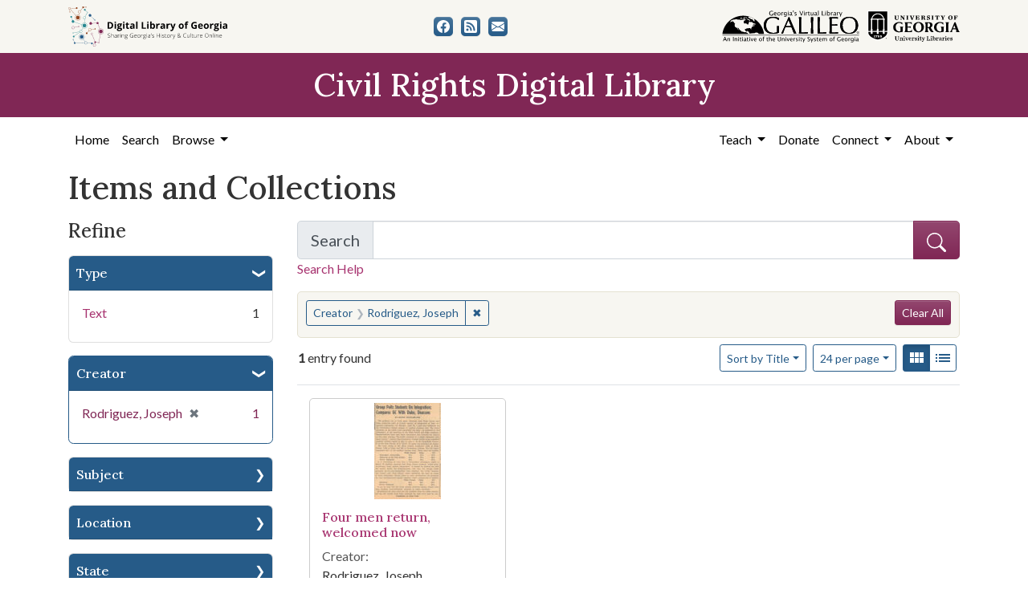

--- FILE ---
content_type: text/html; charset=utf-8
request_url: https://crdl.usg.edu/records?f%5Bcreator_facet%5D%5B%5D=Rodriguez%2C+Joseph&per_page=24&sort=title_sort+asc&view=gallery
body_size: 9523
content:

<!DOCTYPE html>
<html class="no-js" lang="en">
  <head>
      <script async src="https://www.googletagmanager.com/gtag/js?id=G-F3ZBCN40JT"></script>
      <script>
          window.dataLayer = window.dataLayer || [];
          function gtag(){dataLayer.push(arguments);}
          gtag('js', new Date());

          gtag('config', 'G-F3ZBCN40JT');
      </script>
    <meta charset="utf-8">
    <meta http-equiv="Content-Type" content="text/html; charset=utf-8">
    <meta name="viewport" content="width=device-width, initial-scale=1, shrink-to-fit=no">

    <!-- Internet Explorer use the highest version available -->
    <meta http-equiv="X-UA-Compatible" content="IE=edge">

    <link rel="apple-touch-icon" sizes="180x180" href="/assets/icons/apple-touch-icon-00d8451d694c9e4e4c11c48befc8eafa62343d0b626c09ae80fc74d1a1e02b8e.png">
    <link rel="icon" type="image/png" sizes="32x32" href="/assets/icons/favicon-32x32-5de4073b30a29e64221ffb1ea02698782aeea89d67899dc7d151a00f4a2384c4.png">
    <link rel="icon" type="image/png" sizes="16x16" href="/assets/icons/favicon-16x16-9479f5ae97a250cc2f32caaf5fb1d240c457fe8a28c1c3e010b31b70e5bdc31e.png">
    <link rel="manifest" href="/site.webmanifest">
    <link rel="mask-icon" color="#5bbad5">
    <meta name="msapplication-TileColor" content="#ffffff">
    <meta name="theme-color" content="#ffffff">

    <title>Creator: Rodriguez, Joseph - Civil Rights Digital Library Search Results</title>
    <link href="https://crdl.usg.edu/records/opensearch.xml" title="Civil Rights Digital Library" type="application/opensearchdescription+xml" rel="search" />
    <link rel="icon" type="image/x-icon" href="/assets/favicon-b9324049b274f9f814afe4a06df128846ecfa709bd338b438215caf6ad1d16e0.ico" />
    <link rel="stylesheet" href="/assets/application-3e03e61d457f80a4192c5033466a55ad22cf1b2cfb6b8efcb8aef15658564f0e.css" media="all" />
    
    <script src="/vite/assets/application-c97d039e.js" crossorigin="anonymous" type="module"></script><link rel="modulepreload" href="/vite/assets/jquery-6cf50a9d.js" as="script" crossorigin="anonymous">
<link rel="modulepreload" href="/vite/assets/index-d5e5ebbc.js" as="script" crossorigin="anonymous">
    <meta name="csrf-param" content="authenticity_token" />
<meta name="csrf-token" content="uHRcBsCPAWbOlEiIz1FEBn7VL4TmW8dfoA1T2CaLjoZ1CQ9mEEaVQGMq9uuw5gSOPp77NUO1BQ0NV3hos7yvsQ" />
      <meta name="totalResults" content="1" />
<meta name="startIndex" content="0" />
<meta name="itemsPerPage" content="24" />

  <link rel="alternate" type="application/rss+xml" title="RSS for results" href="/records.rss?f%5Bcreator_facet%5D%5B%5D=Rodriguez%2C+Joseph&amp;per_page=24&amp;sort=title_sort+asc&amp;view=gallery" />
  <link rel="alternate" type="application/atom+xml" title="Atom for results" href="/records.atom?f%5Bcreator_facet%5D%5B%5D=Rodriguez%2C+Joseph&amp;per_page=24&amp;sort=title_sort+asc&amp;view=gallery" />
  <link rel="alternate" type="application/json" title="JSON" href="/records.json?f%5Bcreator_facet%5D%5B%5D=Rodriguez%2C+Joseph&amp;per_page=24&amp;sort=title_sort+asc&amp;view=gallery" />

  </head>
  <body class="blacklight-records blacklight-records-index">
  <nav id="skip-link" role="navigation" aria-label="Skip links">
      <a class="element-invisible element-focusable rounded-bottom py-2 px-3" data-turbolinks="false" href="#q">Skip to search</a>
    <a class="element-invisible element-focusable rounded-bottom py-2 px-3" data-turbolinks="false" href="#main-container">Skip to main content</a>
        <a class="element-invisible element-focusable rounded-bottom py-2 px-3" data-turbolinks="false" href="#documents">Skip to first result</a>

  </nav>
  

<header>
  <div class="topbar">
    <div class="container">
      <div class="row">
        <div class="col-sm-12">
          <div class="d-flex align-items-center justify-content-between top-bar-logos">
            <a href="https://dlg.usg.edu/"><img src="/assets/logo-dlg-4e41324760254422eb6d44aefb9f0958556ff5161095be44bad99b2494a8b7af.svg" alt="Digital Library of Georgia, Sharing Georgia's History &amp; Culture Online" class="dlg"></a>
            <div class="social-icons">
              <a title="CRDL&#39;s Facebook page" class="btn btn-secondary" aria-label="CRDL&#39;s Facebook page" href="https://www.facebook.com/DigitalLibraryofGeorgia/"><svg role="img" xmlns="http://www.w3.org/2000/svg" fill="currentColor" class="bi bi-facebook" viewBox="0 0 16 16" aria-hidden="true">
    <path d="M16 8.049c0-4.446-3.582-8.05-8-8.05C3.58 0-.002 3.603-.002 8.05c0 4.017 2.926 7.347 6.75 7.951v-5.625h-2.03V8.05H6.75V6.275c0-2.017 1.195-3.131 3.022-3.131.876 0 1.791.157 1.791.157v1.98h-1.009c-.993 0-1.303.621-1.303 1.258v1.51h2.218l-.354 2.326H9.25V16c3.824-.604 6.75-3.934 6.75-7.951z"/>
  </svg></a>
<a title="The DLG Blog" class="btn btn-secondary" aria-label="The DLG Blog" href="https://blog.dlg.galileo.usg.edu/"><svg role="img" xmlns="http://www.w3.org/2000/svg" fill="currentColor" class="bi bi-rss-fill" viewBox="0 0 16 16" aria-hidden="true">
    <path d="M2 0a2 2 0 0 0-2 2v12a2 2 0 0 0 2 2h12a2 2 0 0 0 2-2V2a2 2 0 0 0-2-2H2zm1.5 2.5c5.523 0 10 4.477 10 10a1 1 0 1 1-2 0 8 8 0 0 0-8-8 1 1 0 0 1 0-2zm0 4a6 6 0 0 1 6 6 1 1 0 1 1-2 0 4 4 0 0 0-4-4 1 1 0 0 1 0-2zm.5 7a1.5 1.5 0 1 1 0-3 1.5 1.5 0 0 1 0 3z"/>
  </svg></a>
<a title="Contact Us" class="btn btn-secondary" aria-label="Contact Us" href="/contact"><svg role="img" xmlns="http://www.w3.org/2000/svg" fill="currentColor" class="bi bi-envelope-fill" viewBox="0 0 16 16" aria-hidden="true">
    <path d="M.05 3.555A2 2 0 0 1 2 2h12a2 2 0 0 1 1.95 1.555L8 8.414.05 3.555zM0 4.697v7.104l5.803-3.558L0 4.697zM6.761 8.83l-6.57 4.027A2 2 0 0 0 2 14h12a2 2 0 0 0 1.808-1.144l-6.57-4.027L8 9.586l-1.239-.757zm3.436-.586L16 11.801V4.697l-5.803 3.546z"/>
  </svg></a>

            </div>
            <div class="logos">
              <a href="https://www.galileo.usg.edu"><img src="/assets/logo-galileo-2f215a1d2c5131995fd4ae3212c4b03cb7ec8b0b1391bfaeec20c8ef2e4d00e3.svg" alt="GALILEO, Georgia's Virtual Library, An Initiative of the University System of Georgia" ></a>
              <a href="https://www.libs.uga.edu/"><img src="/assets/logo-ugalibs-8403ffc38ba8e11ba6083a0185a85b51b2c76c20938ef66135db3c96e02144bf.svg" alt="University of Georgia, University Libraries" ></a>
            </div>
          </div>
        </div>
      </div>
    </div>
  </div>
  <div class="banner">
    <div class="container">
      <div class="row">
        <div class="col-sm-12">
          <a href="/"><div class="h1">Civil Rights Digital Library</div></a>
        </div>
      </div>
    </div>
  </div>
</header>
<nav class="navbar navbar-expand-lg navbar-light">
  <div class="container justify-content-end">
    <button class="navbar-toggler pull-right" type="button" data-toggle="collapse" data-target="#navbarSupportedContent" aria-controls="navbarSupportedContent" aria-expanded="false" aria-label="Toggle navigation">
      <span class="navbar-toggler-icon"></span>
    </button>
    <div class="collapse navbar-collapse" id="navbarSupportedContent">
      <ul class="navbar-nav mr-auto">
        <li class="nav-item">
          <a class="nav-link" href="/">Home</a>
        </li>
        <li class="nav-item">
          <a class="nav-link" href="/search">Search</a>
        </li>
        <li class="nav-item dropdown">
          <a class="nav-link dropdown-toggle" href="#" id="exploreNavbarDropdown" role="button" data-toggle="dropdown" aria-haspopup="true" aria-expanded="false">
            Browse
          </a>
          <div class="dropdown-menu" aria-labelledby="exploreNavbarDropdown">
            <a class="dropdown-item" href="/records?q=&amp;search_field=both">Items and Collections</a>
            <a class="dropdown-item" href="/collections">Collections</a>
            <a class="dropdown-item" href="/events">Events</a>
            <a class="dropdown-item" href="/people">People</a>
            <a class="dropdown-item" href="/places">Places</a>
            <a class="dropdown-item" href="/educator_resources">Educator Resources</a>
            <a class="dropdown-item" href="/institutions">Contributing Institutions</a>
          </div>
        </li>
      </ul>
      <ul class="nav navbar-nav navbar-right">
        <li class="nav-item dropdown">
          <a class="nav-link dropdown-toggle" href="#" id="teachNavbarDropdown" role="button" data-toggle="dropdown" aria-haspopup="true" aria-expanded="false">
            Teach
          </a>
          <div class="dropdown-menu" aria-labelledby="teachNavbarDropdown">
            <a class="dropdown-item" href="https://libguides.galileo.usg.edu/prf.php?id=d9583256-d288-11ef-ad2f-0a92c88187d1">Educator Resources</a>
            <a class="dropdown-item" href="https://libguides.galileo.usg.edu/NHD">National History Day GALILEO</a>
            <a class="dropdown-item" href="https://www.georgiaencyclopedia.org/">New Georgia Encyclopedia</a>
            <a class="dropdown-item" href="https://georgia-exhibits.galileo.usg.edu/">Georgia Exhibits</a>
            <a class="dropdown-item" href="/teach/using_materials">Using CRDL Materials</a>
          </div>
        </li>
        <li class="nav-item">
          <a class="nav-link" href="https://gail.uga.edu/commit?cat=campus&amp;subcat=libraries&amp;des=91797000.">Donate</a>
        </li>
        <li class="nav-item dropdown">
          <a class="nav-link dropdown-toggle" href="#" id="connectNavbarDropdown" role="button" data-toggle="dropdown" aria-haspopup="true" aria-expanded="false">
            Connect
          </a>
          <div class="dropdown-menu" aria-labelledby="connectNavbarDropdown">
            <a class="dropdown-item" href="/contact">Contact Us</a>
            <a class="dropdown-item" href="https://blog.dlg.galileo.usg.edu/">Blog</a>
            <a class="dropdown-item" href="https://listserv.uga.edu/scripts/wa-UGA.exe?SUBED1=DLG-NEWS&amp;A=1">Listserv</a>
            <a class="dropdown-item" href="https://goo.gl/Ua4S4n">Newsletter</a>
            <a class="dropdown-item" href="https://www.facebook.com/DigitalLibraryofGeorgia/">Facebook</a>
          </div>
        </li>
        <li class="nav-item dropdown">
          <a class="nav-link dropdown-toggle" href="#" id="aboutNavbarDropdown" role="button" data-toggle="dropdown" aria-haspopup="true" aria-expanded="false">
            About
          </a>
          <div class="dropdown-menu" aria-labelledby="aboutNavbarDropdown">
            <a class="dropdown-item" href="/about/harmful-content">Harmful Content</a>
            <a class="dropdown-item" href="/about/overview">Overview</a>
            <a class="dropdown-item" href="/about/crdl_api">CRDL API</a>
            <a class="dropdown-item" href="/about/partners">Partners</a>
            <a class="dropdown-item" href="https://sites.google.com/view/dlg-docs/resources/promotional-materials/crdl-2022-press-kit">Press Kit</a>
            <a class="dropdown-item" href="/about/steering_committee">Steering Committee</a>
          </div>
        </li>
      </ul>
    </div>
  </div>
</nav>


  <main id="main-container" class="container" role="main" aria-label="Main content">
    

    <section class="flash_messages">
</section>


    <div class="row">
          <section class="col-md-12">
      <section id="record-results">
    <h1>Items and Collections</h1>
    <div class="row">
      <div id="sidebar" class="page-sidebar col-lg-3">
          <div id="facets" class="facets sidenav facets-toggleable-md">
  <div class="facets-header">
    <h2 class="facets-heading">Refine</h2>

    <button class="navbar-toggler navbar-toggler-right" type="button" data-toggle="collapse" data-target="#facet-panel-collapse" data-bs-toggle="collapse" data-bs-target="#facet-panel-collapse" aria-controls="facet-panel-collapse" aria-expanded="false" aria-label="Toggle facets">
      <span class="navbar-toggler-icon"></span>
</button>  </div>

  <div id="facet-panel-collapse" class="facets-collapse collapse">
      <div class="card facet-limit blacklight-type_facet ">
  <h3 class="card-header p-0 facet-field-heading" id="facet-type_facet-header">
    <button
      type="button"
      class="btn w-100 d-block btn-block p-2 text-start text-left collapse-toggle "
      data-toggle="collapse"
      data-bs-toggle="collapse"
      data-target="#facet-type_facet"
      data-bs-target="#facet-type_facet"
      aria-expanded="true"
      arial-controls="facet-type_facet"
    >
          Type

    </button>
  </h3>
  <div id="facet-type_facet" role="region" aria-labelledby="facet-type_facet-header" class="panel-collapse facet-content collapse show">
    <div class="card-body">
          <ul class="facet-values list-unstyled">
  <li><span class="facet-label"><a class="facet-select" rel="nofollow" href="/records?f%5Bcreator_facet%5D%5B%5D=Rodriguez%2C+Joseph&amp;f%5Btype_facet%5D%5B%5D=Text&amp;only_path=true&amp;per_page=24&amp;sort=title_sort+asc&amp;view=gallery">Text</a></span><span class="facet-count">1</span></li>
</ul>


    </div>
  </div>
</div>

<div class="card facet-limit blacklight-creator_facet facet-limit-active">
  <h3 class="card-header p-0 facet-field-heading" id="facet-creator_facet-header">
    <button
      type="button"
      class="btn w-100 d-block btn-block p-2 text-start text-left collapse-toggle "
      data-toggle="collapse"
      data-bs-toggle="collapse"
      data-target="#facet-creator_facet"
      data-bs-target="#facet-creator_facet"
      aria-expanded="true"
      arial-controls="facet-creator_facet"
    >
          Creator

    </button>
  </h3>
  <div id="facet-creator_facet" role="region" aria-labelledby="facet-creator_facet-header" class="panel-collapse facet-content collapse show">
    <div class="card-body">
          <ul class="facet-values list-unstyled">
  <li><span class="facet-label"><span class="selected">Rodriguez, Joseph</span><a class="remove" rel="nofollow" href="/records?only_path=true&amp;per_page=24&amp;sort=title_sort+asc&amp;view=gallery"><span class="remove-icon" aria-hidden="true">✖</span><span class="sr-only visually-hidden">[remove]</span></a></span><span class="selected facet-count">1</span></li>
</ul>


    </div>
  </div>
</div>

<div class="card facet-limit blacklight-subject_facet ">
  <h3 class="card-header p-0 facet-field-heading" id="facet-subject_facet-header">
    <button
      type="button"
      class="btn w-100 d-block btn-block p-2 text-start text-left collapse-toggle collapsed"
      data-toggle="collapse"
      data-bs-toggle="collapse"
      data-target="#facet-subject_facet"
      data-bs-target="#facet-subject_facet"
      aria-expanded="false"
      arial-controls="facet-subject_facet"
    >
          Subject

    </button>
  </h3>
  <div id="facet-subject_facet" role="region" aria-labelledby="facet-subject_facet-header" class="panel-collapse facet-content collapse ">
    <div class="card-body">
          <ul class="facet-values list-unstyled">
  <li><span class="facet-label"><a class="facet-select" rel="nofollow" href="/records?f%5Bcreator_facet%5D%5B%5D=Rodriguez%2C+Joseph&amp;f%5Bsubject_facet%5D%5B%5D=Civil+rights+demonstrations&amp;only_path=true&amp;per_page=24&amp;sort=title_sort+asc&amp;view=gallery">Civil rights demonstrations</a></span><span class="facet-count">1</span></li><li><span class="facet-label"><a class="facet-select" rel="nofollow" href="/records?f%5Bcreator_facet%5D%5B%5D=Rodriguez%2C+Joseph&amp;f%5Bsubject_facet%5D%5B%5D=Greensboro+Sit-ins%2C+Greensboro%2C+N.C.%2C+1960&amp;only_path=true&amp;per_page=24&amp;sort=title_sort+asc&amp;view=gallery">Greensboro Sit-ins, Greensboro, N.C., 1960</a></span><span class="facet-count">1</span></li><li><span class="facet-label"><a class="facet-select" rel="nofollow" href="/records?f%5Bcreator_facet%5D%5B%5D=Rodriguez%2C+Joseph&amp;f%5Bsubject_facet%5D%5B%5D=Segregation&amp;only_path=true&amp;per_page=24&amp;sort=title_sort+asc&amp;view=gallery">Segregation</a></span><span class="facet-count">1</span></li>
</ul>


    </div>
  </div>
</div>

<div class="card facet-limit blacklight-location_facet ">
  <h3 class="card-header p-0 facet-field-heading" id="facet-location_facet-header">
    <button
      type="button"
      class="btn w-100 d-block btn-block p-2 text-start text-left collapse-toggle collapsed"
      data-toggle="collapse"
      data-bs-toggle="collapse"
      data-target="#facet-location_facet"
      data-bs-target="#facet-location_facet"
      aria-expanded="false"
      arial-controls="facet-location_facet"
    >
          Location

    </button>
  </h3>
  <div id="facet-location_facet" role="region" aria-labelledby="facet-location_facet-header" class="panel-collapse facet-content collapse ">
    <div class="card-body">
          <ul class="facet-values list-unstyled">
  <li><span class="facet-label"><a class="facet-select" rel="nofollow" href="/records?f%5Bcreator_facet%5D%5B%5D=Rodriguez%2C+Joseph&amp;f%5Blocation_facet%5D%5B%5D=United+States%2C+North+Carolina%2C+Guilford+County%2C+Greensboro%2C+36.07264%2C+-79.79198&amp;only_path=true&amp;per_page=24&amp;sort=title_sort+asc&amp;view=gallery">United States, North Carolina, Guilford County, Greensboro</a></span><span class="facet-count">1</span></li>
</ul>


    </div>
  </div>
</div>

<div class="card facet-limit blacklight-us_states_facet ">
  <h3 class="card-header p-0 facet-field-heading" id="facet-us_states_facet-header">
    <button
      type="button"
      class="btn w-100 d-block btn-block p-2 text-start text-left collapse-toggle collapsed"
      data-toggle="collapse"
      data-bs-toggle="collapse"
      data-target="#facet-us_states_facet"
      data-bs-target="#facet-us_states_facet"
      aria-expanded="false"
      arial-controls="facet-us_states_facet"
    >
          State

    </button>
  </h3>
  <div id="facet-us_states_facet" role="region" aria-labelledby="facet-us_states_facet-header" class="panel-collapse facet-content collapse ">
    <div class="card-body">
          <ul class="facet-values list-unstyled">
  <li><span class="facet-label"><a class="facet-select" rel="nofollow" href="/records?f%5Bcreator_facet%5D%5B%5D=Rodriguez%2C+Joseph&amp;f%5Bus_states_facet%5D%5B%5D=North+Carolina&amp;only_path=true&amp;per_page=24&amp;sort=title_sort+asc&amp;view=gallery">North Carolina</a></span><span class="facet-count">1</span></li>
</ul>


    </div>
  </div>
</div>

<div class="card facet-limit blacklight-year_facet ">
  <h3 class="card-header p-0 facet-field-heading" id="facet-year_facet-header">
    <button
      type="button"
      class="btn w-100 d-block btn-block p-2 text-start text-left collapse-toggle collapsed"
      data-toggle="collapse"
      data-bs-toggle="collapse"
      data-target="#facet-year_facet"
      data-bs-target="#facet-year_facet"
      aria-expanded="false"
      arial-controls="facet-year_facet"
    >
          Year

    </button>
  </h3>
  <div id="facet-year_facet" role="region" aria-labelledby="facet-year_facet-header" class="panel-collapse facet-content collapse ">
    <div class="card-body">
          <div class="limit_content range_limit year_facet-config blrl-plot-config"
        data-chart-enabled="true"
        data-chart-segment-border-color="rgb(54, 162, 235)"
        data-chart-segment-bg-color="rgba(54, 162, 235, 0.5)"
        data-textual-facets="true"
        data-textual-facets-collapsible="true"
        data-range-list-heading-localized="Range List"
    >

      <!-- no results profile if missing is selected -->
        <div class="chart-wrapper mb-3" data-chart-wrapper="true" style="display: none; position: relative; width: 100%; aspect-ratio: 2;">
        </div>

        <form class="range_limit_form range_year_facet d-flex justify-content-center" action="/records" accept-charset="UTF-8" method="get">
  <input type="hidden" name="f[creator_facet][]" value="Rodriguez, Joseph" autocomplete="off" />
<input type="hidden" name="per_page" value="24" autocomplete="off" />
<input type="hidden" name="sort" value="title_sort asc" autocomplete="off" />
<input type="hidden" name="view" value="gallery" autocomplete="off" />

  <div class="range-limit-input-group">
    <div class="d-flex justify-content-between align-items-end">
      <div class="d-flex flex-column mr-1 me-1">
        <label class="text-muted small mb-1" for="range_year_facet_begin">Begin</label>
        <input type="number" name="range[year_facet][begin]" id="range_year_facet_begin" value="1990" min="-2147483648" max="2147483648" class="form-control form-control-sm range_begin" />
      </div>

      <div class="d-flex flex-column ml-1 ms-1">
        <label class="text-muted small mb-1" for="range_year_facet_end">End</label>
        <input type="number" name="range[year_facet][end]" id="range_year_facet_end" value="1990" min="-2147483648" max="2147483648" class="form-control form-control-sm range_end" />
      </div>
    </div>
    <div class="d-flex justify-content-end mt-2">
      <input type="submit" value="Apply limit" class="submit btn btn-sm btn-secondary" data-disable-with="Apply limit" />
    </div>
  </div>
</form>

          <div class="distribution chart_js">
            <!-- if we already fetched segments from solr, display them
                 here. Otherwise, display a link to fetch them, which JS
                 will AJAX fetch.  -->
              <a class="load_distribution" data-loading-message-html="Loading..." href="https://crdl.usg.edu/records/range_limit?f%5Bcreator_facet%5D%5B%5D=Rodriguez%2C+Joseph&amp;per_page=24&amp;range_end=1990&amp;range_field=year_facet&amp;range_start=1990&amp;sort=title_sort+asc&amp;view=gallery">View distribution</a>
          </div>

    </div>


    </div>
  </div>
</div>

<div class="card facet-limit blacklight-medium_facet ">
  <h3 class="card-header p-0 facet-field-heading" id="facet-medium_facet-header">
    <button
      type="button"
      class="btn w-100 d-block btn-block p-2 text-start text-left collapse-toggle collapsed"
      data-toggle="collapse"
      data-bs-toggle="collapse"
      data-target="#facet-medium_facet"
      data-bs-target="#facet-medium_facet"
      aria-expanded="false"
      arial-controls="facet-medium_facet"
    >
          Medium

    </button>
  </h3>
  <div id="facet-medium_facet" role="region" aria-labelledby="facet-medium_facet-header" class="panel-collapse facet-content collapse ">
    <div class="card-body">
          <ul class="facet-values list-unstyled">
  <li><span class="facet-label"><a class="facet-select" rel="nofollow" href="/records?f%5Bcreator_facet%5D%5B%5D=Rodriguez%2C+Joseph&amp;f%5Bmedium_facet%5D%5B%5D=clippings+%28information+artifacts%29&amp;only_path=true&amp;per_page=24&amp;sort=title_sort+asc&amp;view=gallery">clippings (information artifacts)</a></span><span class="facet-count">1</span></li><li><span class="facet-label"><a class="facet-select" rel="nofollow" href="/records?f%5Bcreator_facet%5D%5B%5D=Rodriguez%2C+Joseph&amp;f%5Bmedium_facet%5D%5B%5D=scrapbooks&amp;only_path=true&amp;per_page=24&amp;sort=title_sort+asc&amp;view=gallery">scrapbooks</a></span><span class="facet-count">1</span></li>
</ul>


    </div>
  </div>
</div>

<div class="card facet-limit blacklight-rights_facet ">
  <h3 class="card-header p-0 facet-field-heading" id="facet-rights_facet-header">
    <button
      type="button"
      class="btn w-100 d-block btn-block p-2 text-start text-left collapse-toggle collapsed"
      data-toggle="collapse"
      data-bs-toggle="collapse"
      data-target="#facet-rights_facet"
      data-bs-target="#facet-rights_facet"
      aria-expanded="false"
      arial-controls="facet-rights_facet"
    >
          Rights

    </button>
  </h3>
  <div id="facet-rights_facet" role="region" aria-labelledby="facet-rights_facet-header" class="panel-collapse facet-content collapse ">
    <div class="card-body">
          <ul class="facet-values list-unstyled">
  <li><span class="facet-label"><a class="facet-select" rel="nofollow" href="/records?f%5Bcreator_facet%5D%5B%5D=Rodriguez%2C+Joseph&amp;f%5Brights_facet%5D%5B%5D=http%3A%2F%2Frightsstatements.org%2Fvocab%2FInC%2F1.0%2F&amp;only_path=true&amp;per_page=24&amp;sort=title_sort+asc&amp;view=gallery">In Copyright</a></span><span class="facet-count">1</span></li>
</ul>


    </div>
  </div>
</div>

<div class="card facet-limit blacklight-collection_titles_sms ">
  <h3 class="card-header p-0 facet-field-heading" id="facet-collection_titles_sms-header">
    <button
      type="button"
      class="btn w-100 d-block btn-block p-2 text-start text-left collapse-toggle collapsed"
      data-toggle="collapse"
      data-bs-toggle="collapse"
      data-target="#facet-collection_titles_sms"
      data-bs-target="#facet-collection_titles_sms"
      aria-expanded="false"
      arial-controls="facet-collection_titles_sms"
    >
          Collection Name

    </button>
  </h3>
  <div id="facet-collection_titles_sms" role="region" aria-labelledby="facet-collection_titles_sms-header" class="panel-collapse facet-content collapse ">
    <div class="card-body">
          <ul class="facet-values list-unstyled">
  <li><span class="facet-label"><a class="facet-select" rel="nofollow" href="/records?f%5Bcollection_titles_sms%5D%5B%5D=Greensboro+Voices%3A+Voicing+Observations+in+Civil+Rights+and+Equality+struggles&amp;f%5Bcreator_facet%5D%5B%5D=Rodriguez%2C+Joseph&amp;only_path=true&amp;per_page=24&amp;sort=title_sort+asc&amp;view=gallery">Greensboro Voices: Voicing Observations in Civil Rights and Equality struggles</a></span><span class="facet-count">1</span></li>
</ul>


    </div>
  </div>
</div>

<div class="card facet-limit blacklight-provenance_facet ">
  <h3 class="card-header p-0 facet-field-heading" id="facet-provenance_facet-header">
    <button
      type="button"
      class="btn w-100 d-block btn-block p-2 text-start text-left collapse-toggle collapsed"
      data-toggle="collapse"
      data-bs-toggle="collapse"
      data-target="#facet-provenance_facet"
      data-bs-target="#facet-provenance_facet"
      aria-expanded="false"
      arial-controls="facet-provenance_facet"
    >
          Contributing Institution

    </button>
  </h3>
  <div id="facet-provenance_facet" role="region" aria-labelledby="facet-provenance_facet-header" class="panel-collapse facet-content collapse ">
    <div class="card-body">
          <ul class="facet-values list-unstyled">
  <li><span class="facet-label"><a class="facet-select" rel="nofollow" href="/records?f%5Bcreator_facet%5D%5B%5D=Rodriguez%2C+Joseph&amp;f%5Bprovenance_facet%5D%5B%5D=University+of+North+Carolina+at+Greensboro.+University+Libraries&amp;only_path=true&amp;per_page=24&amp;sort=title_sort+asc&amp;view=gallery">University of North Carolina at Greensboro. University Libraries</a></span><span class="facet-count">1</span></li>
</ul>


    </div>
  </div>
</div>

</div></div>


      </div>
      <div id="content" class="col-lg-9 ">
        
        
  <div class="search-form mb-3">
    
<form class="search-query-form" role="search" aria-label="Search Form" action="/records" accept-charset="UTF-8" method="get">
<div class="searchbox">
  <div class="row align-items-center no-gutters">
    <div class="col">
      <div class="input-group input-group-lg flex-column flex-sm-row">
        <div class="input-group-prepend search-label">
          <label for="q" class="input-group-text">Search <span class="sr-only">for Items and Collections</span></label>
        </div>
        <input type="hidden" name="search_field" value="both">

        <input name="q" type="text" id="q" autocomplete="on" value="" class="form-control">
        <input type="hidden" name="f[creator_facet][]" value="Rodriguez, Joseph" autocomplete="off" />
<input type="hidden" name="per_page" value="24" autocomplete="off" />
<input type="hidden" name="sort" value="title_sort asc" autocomplete="off" />
<input type="hidden" name="view" value="gallery" autocomplete="off" />
        <div class="input-group-append">
          <button class="w-100 btn btn-primary" type="submit" title="Submit search" aria-label="Submit search">
            <svg role="img" xmlns="http://www.w3.org/2000/svg" width="24" height="24" fill="currentColor" class="bi bi-search" viewBox="0 0 16 16" aria-hidden="true">
              <path d="M11.742 10.344a6.5 6.5 0 1 0-1.397 1.398h-.001c.03.04.062.078.098.115l3.85 3.85a1 1 0 0 0 1.415-1.414l-3.85-3.85a1.007 1.007 0 0 0-.115-.1zM12 6.5a5.5 5.5 0 1 1-11 0 5.5 5.5 0 0 1 11 0z"></path>
            </svg>
          </button>
        </div>
      </div>
      <a class="search-help" href="#" data-toggle="modal" data-target="#searchHelp">Search Help</a>
    </div>
  </div>
</div>
</form><div id="searchHelp" class="modal" tabindex="-1" role="dialog">
  <div class="modal-dialog modal-lg" role="document">
    <div class="modal-content">
      <div class="modal-header">
        <h2 class="h5 modal-title">Searching Help</h2>
        <button type="button" class="close" data-dismiss="modal" aria-label="Close">
          <span aria-hidden="true">&times;</span>
        </button>
      </div>
      <div class="modal-body">
        <ul class="mb-4">
            <li>Use quotation marks to search as a phrase</li>
            <li>Use &quot;+&quot; before a term to make it required (Otherwise results matching only some of your terms may be included)</li>
            <li>Use &quot;-&quot; before a word or phrase to exclude</li>
            <li>Use &quot;OR&quot;, &quot;AND&quot;, and &quot;NOT&quot; (must be capitalized) to create complex boolean logic</li>
            <li>You can use parentheses in your complex expressions</li>
            <li>Truncation and wildcards are not supported</li>
        </ul>
        <table class="table table-striped">
          <thead class="thead-dark">
          <tr>
            <th scope="col">This Search</th>
            <th scope="col">Will Find</th>
          </tr>
          </thead>
          <tbody>
            <tr>
              <td>“Montgomery Bus Boycott”</td>
              <td>Records that have the exact phrase Montgomery Bus Boycott</td>
            </tr>
            <tr>
              <td>Albany OR Augusta +integration</td>
              <td>Records with the word integration that also contain the words Albany and/or Augusta</td>
            </tr>
            <tr>
              <td>King -Martin</td>
              <td>Records with the name King but not the name Martin</td>
            </tr>
            <tr>
              <td>“Freedom Rides” AND Carter</td>
              <td>Records containing the phrase “Freedom Rides” and the name Carter</td>
            </tr>
            <tr>
              <td>Selma AND (Lewis OR Williams)</td>
              <td>Records containing the words Selma and Lewis or Selma and Williams</td>
            </tr>
          </tbody>
        </table>

      </div>
      <div class="modal-footer">
        <button type="button" class="btn btn-secondary" data-dismiss="modal">Close</button>
      </div>
    </div>
  </div>
</div>




  </div>



    <div id="appliedParams" class="clearfix constraints-container d-flex flex-row justify-content-between w-100">
      <div class="mr-auto">
        <span class="constraints-label sr-only visually-hidden">You searched for:</span>
        
<span class="btn-group applied-filter constraint filter filter-creator_facet">
  <span class="constraint-value btn btn-outline-secondary">
      <span class="filter-name">Creator</span>
      <span class="filter-value" title="Rodriguez, Joseph">Rodriguez, Joseph</span>
  </span>
    <a class="btn btn-outline-secondary remove" href="/records?only_path=true">
      <span class="remove-icon" aria-hidden="true">✖</span>
      <span class="sr-only visually-hidden">
        Remove constraint Creator: Rodriguez, Joseph
      </span>
</a></span>


      </div>
      <div class="">
        <h2 class="sr-only visually-hidden">Search Constraints</h2>
        <a class="catalog_startOverLink btn btn-primary" href="/records">Clear All</a>

      </div>
    </div>




<div id="sortAndPerPage" class="sort-pagination d-lg-flex justify-content-between" role="navigation" aria-label="Results navigation">
  <section class="pagination">
      <div class="page-links">
      <span class="page-entries">
        <strong>1</strong> entry found
      </span>
    </div> 

</section>

  <div class="search-widgets">
        <div id="sort-dropdown" class="btn-group sort-dropdown">
  <button name="button" type="submit" class="btn btn-outline-secondary dropdown-toggle" aria-expanded="false" data-toggle="dropdown" data-bs-toggle="dropdown">Sort<span class="d-none d-sm-inline"> by Title</span><span class="caret"></span></button>

  <div class="dropdown-menu" role="menu">
      <a class="dropdown-item " role="menuitem" href="/records?f%5Bcreator_facet%5D%5B%5D=Rodriguez%2C+Joseph&amp;per_page=24&amp;sort=score+desc%2C+yyyy_mm_dd_sort+desc%2C+title_sort+asc&amp;view=gallery">Relevance</a>
      <a class="dropdown-item active" role="menuitem" aria-current="page" href="/records?f%5Bcreator_facet%5D%5B%5D=Rodriguez%2C+Joseph&amp;per_page=24&amp;sort=title_sort+asc&amp;view=gallery">Title</a>
      <a class="dropdown-item " role="menuitem" href="/records?f%5Bcreator_facet%5D%5B%5D=Rodriguez%2C+Joseph&amp;per_page=24&amp;sort=yyyy_mm_dd_sort+asc%2C+title_sort+asc&amp;view=gallery">Date (Oldest first)</a>
      <a class="dropdown-item " role="menuitem" href="/records?f%5Bcreator_facet%5D%5B%5D=Rodriguez%2C+Joseph&amp;per_page=24&amp;sort=yyyy_mm_dd_sort+desc%2C+title_sort+asc&amp;view=gallery">Date (Newest first)</a>
      <a class="dropdown-item " role="menuitem" href="/records?f%5Bcreator_facet%5D%5B%5D=Rodriguez%2C+Joseph&amp;per_page=24&amp;sort=class_name_ss+asc%2C+title_sort+asc&amp;view=gallery">Collections First</a>
  </div>
</div>



      <span class="sr-only visually-hidden">Number of results to display per page</span>
<div id="per_page-dropdown" class="btn-group per_page-dropdown">
  <button name="button" type="submit" class="btn btn-outline-secondary dropdown-toggle" aria-expanded="false" data-toggle="dropdown" data-bs-toggle="dropdown">24<span class="sr-only visually-hidden"> per page</span><span class="d-none d-sm-inline"> per page</span><span class="caret"></span></button>

  <div class="dropdown-menu" role="menu">
      <a class="dropdown-item " role="menuitem" href="/records?f%5Bcreator_facet%5D%5B%5D=Rodriguez%2C+Joseph&amp;per_page=12&amp;sort=title_sort+asc&amp;view=gallery">12<span class="sr-only visually-hidden"> per page</span></a>
      <a class="dropdown-item active" role="menuitem" aria-current="page" href="/records?f%5Bcreator_facet%5D%5B%5D=Rodriguez%2C+Joseph&amp;per_page=24&amp;sort=title_sort+asc&amp;view=gallery">24<span class="sr-only visually-hidden"> per page</span></a>
      <a class="dropdown-item " role="menuitem" href="/records?f%5Bcreator_facet%5D%5B%5D=Rodriguez%2C+Joseph&amp;per_page=48&amp;sort=title_sort+asc&amp;view=gallery">48<span class="sr-only visually-hidden"> per page</span></a>
      <a class="dropdown-item " role="menuitem" href="/records?f%5Bcreator_facet%5D%5B%5D=Rodriguez%2C+Joseph&amp;per_page=96&amp;sort=title_sort+asc&amp;view=gallery">96<span class="sr-only visually-hidden"> per page</span></a>
  </div>
</div>



      <div class="view-type">
  <span class="sr-only visually-hidden">View results as: </span>
  <div class="view-type-group btn-group">
      <a aria-label="Change the view mode to Gallery" title="Gallery" class="btn btn-outline-secondary btn-icon view-type-gallery active" href="/records?f%5Bcreator_facet%5D%5B%5D=Rodriguez%2C+Joseph&amp;per_page=24&amp;sort=title_sort+asc&amp;view=gallery">
  <span class="blacklight-icons blacklight-icon-gallery"><?xml version="1.0"?>
<svg width="24" height="24" viewBox="0 0 24 24" aria-label="Gallery" role="img">
  <title>Gallery</title>
  <path fill="none" d="M0 0h24v24H0V0z"/>
  <path d="M4 11h5V5H4v6zm0 7h5v-6H4v6zm6 0h5v-6h-5v6zm6 0h5v-6h-5v6zm-6-7h5V5h-5v6zm6-6v6h5V5h-5z"/>
</svg>
</span>
  <span class="caption">Gallery</span>
</a>
      <a aria-label="Change the view mode to List" title="List" class="btn btn-outline-secondary btn-icon view-type-list " href="/records?f%5Bcreator_facet%5D%5B%5D=Rodriguez%2C+Joseph&amp;per_page=24&amp;sort=title_sort+asc&amp;view=list">
  <span class="blacklight-icons blacklight-icon-list"><?xml version="1.0"?>
<svg width="24" height="24" viewBox="0 0 24 24" aria-label="List" role="img">
  <title>List</title>
  <path d="M3 13h2v-2H3v2zm0 4h2v-2H3v2zm0-8h2V7H3v2zm4 4h14v-2H7v2zm0 4h14v-2H7v2zM7 7v2h14V7H7z"/>
  <path d="M0 0h24v24H0z" fill="none"/>
</svg>
</span>
  <span class="caption">List</span>
</a>
  </div>
</div>


</div>
</div>


<h2 class="sr-only visually-hidden">Search Results</h2>

  <div class="container">
  <div id="documents" role="list" class="row-cols-2 row-cols-md-3 row documents-gallery">
    <article data-document-id="ncgu_greensborovoices_1862" data-document-counter="1" itemscope="itemscope" itemtype="http://schema.org/Thing" role="listitem" class="col blacklight-item document document-position-1">
  
        <div class="thumbnail-container">
      
  <div class="document-thumbnail">
      <a data-context-href="/records/ncgu_greensborovoices_1862/track?counter=1&amp;document_id=ncgu_greensborovoices_1862&amp;per_page=24&amp;search_id=224572865" data-turbo-prefetch="false" aria-hidden="true" tabindex="-1" href="/record/ncgu_greensborovoices_1862"><img class="thumbnail img-fluid" alt="Four men return, welcomed now" src="https://crdl.usg.edu/thumbnails/ncgu/greensborovoices/ncgu_greensborovoices_1862.jpg" /></a>
  </div>


      <div class="caption-area">
        <div class="caption container">
          <header class="documentHeader row">
  <h3 class="index_title document-title-heading col">

    <span class="document-counter">1. </span><a data-context-href="/records/ncgu_greensborovoices_1862/track?counter=1&amp;document_id=ncgu_greensborovoices_1862&amp;per_page=24&amp;search_id=224572865" data-turbo-prefetch="false" itemprop="name" href="/record/ncgu_greensborovoices_1862">Four men return, welcomed now</a>
</h3>
    
</header>

          
          
<dl class="document-metadata dl-invert row">    <dt class="blacklight-dcterms_creator_display col-md-3">    Creator:
</dt>
  <dd class="col-md-9 blacklight-dcterms_creator_display">    Rodriguez, Joseph
</dd>

    <dt class="blacklight-dc_date_display col-md-3">    Date of Original:
</dt>
  <dd class="col-md-9 blacklight-dc_date_display">    1990-02-02
</dd>

    <dt class="blacklight-collection_titles_sms col-md-3">    Collection:
</dt>
  <dd class="col-md-9 blacklight-collection_titles_sms">    <a href="/collection/ncgu_greensborovoices">Greensboro Voices: Voicing Observations in Civil Rights and Equality struggles</a>
</dd>

    <dt class="blacklight-dcterms_provenance_display col-md-3">    Contributing Institution:
</dt>
  <dd class="col-md-9 blacklight-dcterms_provenance_display">    <a href="/records?f%5Bprovenance_facet%5D%5B%5D=University+of+North+Carolina+at+Greensboro.+University+Libraries&amp;only_path=true">University of North Carolina at Greensboro. University Libraries</a>
</dd>

</dl>

        </div>
      </div>
    </div>

  
</article>
  </div>
</div>




      </div>
    </div>
</section>

    </section>

    </div>
  </main>

  <footer class="py-5">
  <div class="container">
    <div class="row">
      <div class="col-md-3 mb-3">
        <ul>
          <li><a href="/">Home</a></li>
          <li><a href="/about/overview">About</a></li>
          <li><a href="https://about.galileo.usg.edu/about/accessibility">Accessibility</a></li>
          <li><a href="https://dlg.usg.edu/">Digital Library of Georgia</a></li>
          <li><a href="https://gahistoricnewspapers.galileo.usg.edu/">Georgia Historic Newspapers</a></li>
          <li><a href="https://georgia-exhibits.galileo.usg.edu/">Georgia Exhibits</a></li>
        </ul>
      </div>
      <div class="col-md-6 text-center mb-3">
        <p class="harmful-content mb-2">Some content (or its descriptions) found on this site may be harmful and difficult to view. These materials may be graphic or reflect biases.  In some cases, they may conflict with strongly held cultural values, beliefs or restrictions. We provide access to these materials to preserve the historical record, but we do not endorse the attitudes, prejudices, or behaviors found within them. <strong><a href="/about/harmful-content">Read our statement on potentially harmful content.</a></strong></p>
        The Digital Library of Georgia is part of the GALILEO Initiative and located at The University of Georgia Libraries<br>
        <span class="pt-2 d-block">© 2026 Digital Library of Georgia</span>
      </div>
      <div class="col-md-3">
        <div class="social-icons">
          <h2>Get in Touch</h2>
          <a title="CRDL&#39;s Facebook page" class="btn btn-secondary" aria-label="CRDL&#39;s Facebook page" href="https://www.facebook.com/DigitalLibraryofGeorgia/"><svg role="img" xmlns="http://www.w3.org/2000/svg" fill="currentColor" class="bi bi-facebook" viewBox="0 0 16 16" aria-hidden="true">
    <path d="M16 8.049c0-4.446-3.582-8.05-8-8.05C3.58 0-.002 3.603-.002 8.05c0 4.017 2.926 7.347 6.75 7.951v-5.625h-2.03V8.05H6.75V6.275c0-2.017 1.195-3.131 3.022-3.131.876 0 1.791.157 1.791.157v1.98h-1.009c-.993 0-1.303.621-1.303 1.258v1.51h2.218l-.354 2.326H9.25V16c3.824-.604 6.75-3.934 6.75-7.951z"/>
  </svg></a>
<a title="The DLG Blog" class="btn btn-secondary" aria-label="The DLG Blog" href="https://blog.dlg.galileo.usg.edu/"><svg role="img" xmlns="http://www.w3.org/2000/svg" fill="currentColor" class="bi bi-rss-fill" viewBox="0 0 16 16" aria-hidden="true">
    <path d="M2 0a2 2 0 0 0-2 2v12a2 2 0 0 0 2 2h12a2 2 0 0 0 2-2V2a2 2 0 0 0-2-2H2zm1.5 2.5c5.523 0 10 4.477 10 10a1 1 0 1 1-2 0 8 8 0 0 0-8-8 1 1 0 0 1 0-2zm0 4a6 6 0 0 1 6 6 1 1 0 1 1-2 0 4 4 0 0 0-4-4 1 1 0 0 1 0-2zm.5 7a1.5 1.5 0 1 1 0-3 1.5 1.5 0 0 1 0 3z"/>
  </svg></a>
<a title="Contact Us" class="btn btn-secondary" aria-label="Contact Us" href="/contact"><svg role="img" xmlns="http://www.w3.org/2000/svg" fill="currentColor" class="bi bi-envelope-fill" viewBox="0 0 16 16" aria-hidden="true">
    <path d="M.05 3.555A2 2 0 0 1 2 2h12a2 2 0 0 1 1.95 1.555L8 8.414.05 3.555zM0 4.697v7.104l5.803-3.558L0 4.697zM6.761 8.83l-6.57 4.027A2 2 0 0 0 2 14h12a2 2 0 0 0 1.808-1.144l-6.57-4.027L8 9.586l-1.239-.757zm3.436-.586L16 11.801V4.697l-5.803 3.546z"/>
  </svg></a>

        </div>
      </div>
    </div>
  </div>
</footer>

  <div id="blacklight-modal" class="modal fade" tabindex="-1" role="dialog" aria-hidden="true" data-turbo="false">
  <div class="modal-dialog modal-lg" role="document">
    <div class="modal-content">
    </div>
  </div>
</div>

  </body>
</html>
